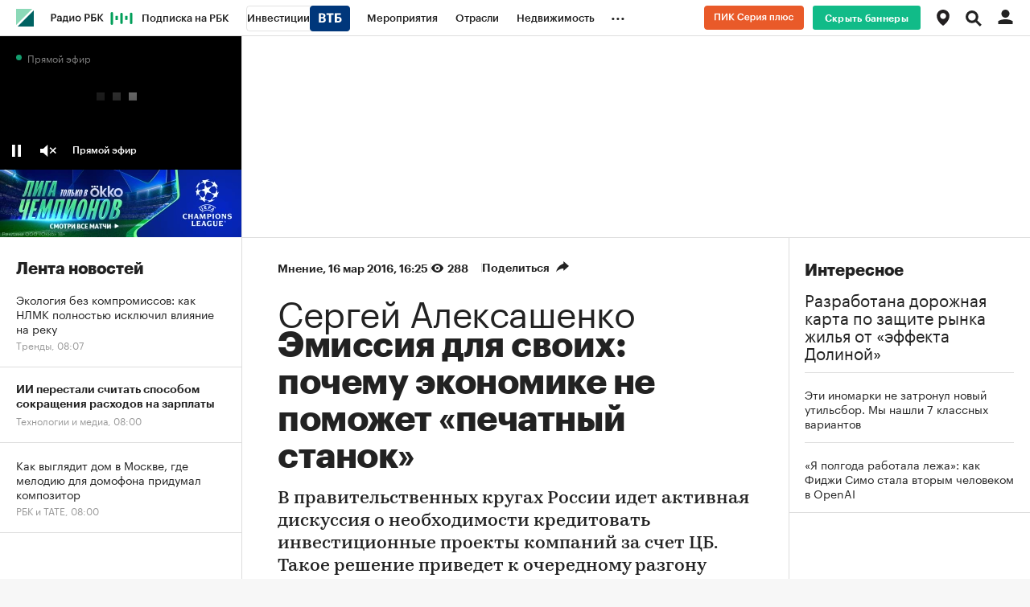

--- FILE ---
content_type: text/html
request_url: https://tns-counter.ru/nc01a**R%3Eundefined*rbc_ru/ru/UTF-8/tmsec=rbc_ru/22702430***
body_size: 16
content:
ECA2773069365DCAG1765170634:ECA2773069365DCAG1765170634